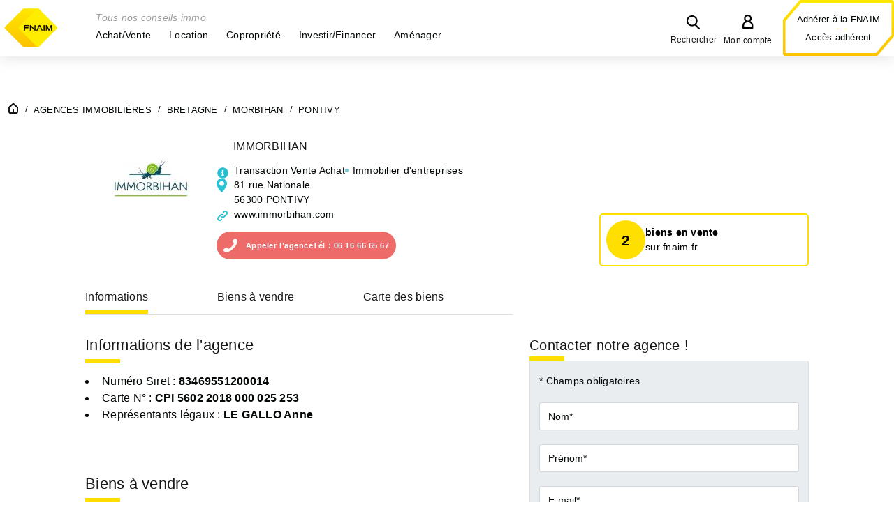

--- FILE ---
content_type: application/javascript
request_url: https://www.fnaim.fr/include/js/jquery/annonce/jquery.map.min.js
body_size: 1831
content:
(o=>{function a(t,i){return this.$inst=o(t),this.$container=o("#"+i.idContainer),0===this.$container.length&&(this.$container=o('<div class="jqueryMapContainer">'),this.$inst.prepend(this.$container)),this.o=i,this.items=[],this.children=[],this.clusterer=null,this}o.extend(!0,a.prototype,{init:function(t){this.debug("init","-----------------------"),this.debug("init","beforeInitialize"),o(this).trigger("beforeInitialize"),this.initMap(t);t=t?"initializedItems":"initializedMap";return o(this).on(t,function(){this.debug("init","initialized"),o(this).trigger("initialized")}.bind(this)),this},initMap:function(t){return this.debug("initMap","-----------------------"),this.debug("initMap","beforeInitializeMap"),o(this).trigger("beforeInitializeMap"),this.map=L.map(this.$container.attr("id"),this.getOptionsMap()),L.tileLayer("https://tile.jawg.io/jawg-sunny/{z}/{x}/{y}.png?access-token="+this.o.accessToken,{attribution:'<a rel="nofollow" href="https://www.jawg.io" target="_blank">&copy; Jawg</a> - <a rel="nofollow" href="https://www.openstreetmap.org" target="_blank">&copy; OpenStreetMap</a>'}).addTo(this.map),this.setEventIdle(),t&&this.initItems(),this.debug("initMap","initializedMap"),o(this).trigger("initializedMap"),o(".leaflet-control-attribution a:first").attr("rel","nofollow"),this},initItems:function(){var n,i,s;this.debug("initItems","-----------------------"),this.debug("initItems","beforeInitializeItems"),o(this).trigger("beforeInitializeItems"),null!==this.o.itemsJson&&(n=[],i=0,s=[],this.o.itemsJson.forEach(function(t){var e=void 0===t.setOnMap||Boolean(t.setOnMap);n[i]=o.Deferred(),this.load(t.file,t.params).done(function(t,i){i.forEach(function(t){this.addItems(t.id,t.values,e),e&&s.push(t.id)}.bind(this)),n[t].resolve()}.bind(this,i++))}.bind(this)),o.when.apply(o,n).then(function(){var t;this.o.itemsBoundsInit&&0<s.length&&(t=this.o.modeNoBounds,this.o.modeNoBounds=!0,this.setBounds(this.getItems(s)),this.o.modeNoBounds=t),this.debug("initItems","initializedItems"),o(this).trigger("initializedItems")}.bind(this)))},addItemsJson:function(t){var i,e;return 0!==t.params.keys.length&&(void 0===t.params.fromAgence&&(i=[],t.params.keys.forEach(function(t){-1===this.getIndexItems(t)&&i.push(t)}.bind(this)),t.params.keys=i),0!==t.params.keys.length)&&(e=void 0===t.setOnMap||Boolean(t.setOnMap),this.load(t.file,t.params).done(function(t){t.forEach(function(t){this.addItems(t.id,t.values,e)}.bind(this))}.bind(this)))},getMap:function(){return this.map},getItem:function(t,i){var t=this.getIndexItems(t);return-1!==t?(t=this.items[t].datas,o.grep(t,function(t){return t.id==i})[0]):null},getItems:function(t){var i=[];return void 0===t||0===t.length?this.items.forEach(function(t){i=i.concat(t.datas)}):t.forEach(function(t){t=this.getIndexItems(t);-1!==t&&(i=i.concat(this.items[t].datas))}.bind(this)),i},getIds:function(){var i=[];return this.items.forEach(function(t){i.push(t.id)}),i},getIndexItems:function(e){var n=-1;return this.items.forEach(function(t,i){t.id==e&&(n=i)}),n},getData:function(){var i=[];return 0<this.children.length&&this.children.forEach(function(t){i=i.concat(t.getData())}),i=i.concat([{name:"lat",value:this.map.getCenter().lat},{name:"lng",value:this.map.getCenter().lng},{name:"zoom",value:this.map.getZoom()}])},load:function(t,i){return o.post(t,null==i?{}:i,"json")},getOptionsMap:function(){return o.extend({zoom:this.o.zoom,scrollWheelZoom:!1,center:[this.o.lat,this.o.lng]},this.o.optsMap,!0)},addItems:function(i,e,n){var s=this.getIndexItems(i);-1===s&&(s=this.items.push({id:i,datas:[]})-1);try{e.forEach(function(t){this.addItem(s,t,n)}.bind(this))}catch(t){console.log(i,s,typeof e,t)}},addItem:function(t,i,e){i.params.iconParam&&(i.icon=L.icon(i.params.iconParam));var n=L.marker(L.latLng(i.lat,i.lng),i);i.content&&n.bindPopup(i.content),o.extend(n,i.params),e&&n.addTo(this.map),this.items[t].datas.push(n)},setBounds:function(t){var i;return this.debug("setBounds","-----------------------"),this.debug("setBounds","beforeSetBounds"),o(this).trigger("beforeSetBounds"),!!(!this.o.modeNoBounds&&t&&0<t.length)&&(i=L.latLngBounds(),t.forEach(function(t){this.map.hasLayer(t)&&i.extend(t.getLatLng())}.bind(this)),i.isValid()&&this.map.fitBounds(i),this.debug("setBounds","setBounds"),o(this).trigger("setBounds"),!0)},setEventIdle:function(){this.map.on("moveend",function(){this.debug("moveend","moveend"),this.setHistory()}.bind(this))},setBounce:function(t,i){t=this.getItem(t,i);null!=t&&t.bounce({duration:500,height:50})},setHistory:function(){var t;this.o.setHistory&&((t=document.createElement("a")).href=document.URL,this.history!=t.href)&&(this.history=t.href,window.history.pushState({},"",t.pathname+"?"+o.param(this.getData())))},raz:function(){this.items=[],this.o.itemsJson=[]},debug:function(t,i){this.o.debug&&console.log("-- JqueryMap - "+t+" : "+i)}}),o.fn.jqueryMap=function(e){var n={accessToken:null,idContainer:null,itemsJson:null,itemsBoundsInit:!1,optsMap:null,lat:0,lng:0,zoom:10,setHistory:!0,modeNoBounds:!1,address:"",debug:!1},s=[];return this.length&&this.each(function(){var t,i;s.push((t=this,i=o.extend({},n,e),t.jqueryMap||(t.jqueryMap=new a(t,i))))}),1===this.length&&s[0]?s[0]:s}})(jQuery);

--- FILE ---
content_type: application/javascript
request_url: https://www.fnaim.fr/include/js/CMS/customMultiSelect.min.js
body_size: 1454
content:
(u=>{u.fn.extend({customMultiSelect:function(t){var l,a,c;if(u(".no-touch").length)return l=(t=u.extend({customClass:"customMultiSelect",mapClass:!0,mapStyle:!0},t)).customClass,a=function(t,e){var s=t.find(":selected").not(":disabled"),i=e.children(":first"),o="";s.length?s.each(function(t,e){o+=(""!==o?", ":"")+u(e).html().trim()}):o=t.prop("_defaultOpt").eq(0).html(),i.html(o),s.length?e.removeClass(c("Empty")):e.addClass(c("Empty")),s.attr("disabled")?e.addClass(c("DisabledOption")):e.removeClass(c("DisabledOption"))},c=function(t){return l+t},this.each(function(){var s=u(this),i=u("<span>").addClass(c("Inner")),o=u("<span>"),n=u("<div>"),e=s.find('option[value=""]');e.length&&(s.prop("_defaultOpt",e),e.attr("disabled",!0),s.on("change",function(t){s.find(":selected").length?e.attr("selected",!1):e.attr("selected",!0)}).trigger("change")),s.after(o.append(i)),o.addClass(l).append(n),s.find("option").each(function(){var t=u(this),e=u("<div>");""!==t.val()&&(e.addClass(c("ListOption")).attr("data-value",t.attr("value")).append(u("<div>").addClass(c("ListOptionInner")).html(t.html()||"&nbsp;")),t.prop("selected")&&e.addClass(c("ListOptionSelected")),e.css({height:s.outerHeight()}).on("mouseup.customMultiSelectListOption",function(t){t.stopPropagation(),u(t.currentTarget).hasClass(c("ListOptionSelected"))?(s.find("option[value="+u(t.currentTarget).data().value+"]").prop("selected",!1),u(t.currentTarget).removeClass(c("ListOptionSelected"))):(s.find("option[value="+u(t.currentTarget).data().value+"]").prop("selected","selected"),u(t.currentTarget).addClass(c("ListOptionSelected"))),a(s,o)}),n.addClass(c("List")).css({width:s.outerWidth(),position:"absolute",top:s.outerHeight()}).hide().append(e))}),t.mapClass&&o.addClass(s.attr("class")),t.mapStyle&&o.attr("style",s.attr("style")),s.addClass("hasCustomMultiSelect").on("resize.customMultiSelect",function(){a(s,o)}).on("render.customMultiSelect",function(){a(s,o),s.css("width","");var t=parseInt(s.outerWidth(),10)-(parseInt(o.outerWidth(),10)-parseInt(o.width(),10)),e=o.outerHeight();o.css({display:"inline-block",position:"relative","z-index":2,overflow:"visible"}),i.css({width:t,display:"inline-block"}),s.css({"-webkit-appearance":"menulist-button",width:o.outerWidth(),position:"absolute",opacity:0,height:e,fontSize:o.css("font-size")}),n.css({width:o.outerWidth(),fontSize:o.css("font-size")}),o.addClass(c("Disabled")).off("change.customMultiSelect").off("keyup.customMultiSelect").off("mousedown.customMultiSelect").off("mouseup.customMultiSelect").off("focus.customMultiSelect").off("blur.customMultiSelect").off("mouseenter.customMultiSelect").off("mouseleave.customMultiSelect"),s.attr("disabled")||o.removeClass(c("Disabled")).on("change.customMultiSelect",function(){o.addClass(c("Changed")),a(s,o)}).on("keyup.customMultiSelect",function(t){t.stopPropagation(),o.hasClass(c("Open"))?13!=t.which&&27!=t.which||a(s,o):(s.trigger("blur.customMultiSelect"),s.trigger("focus.customMultiSelect"))}).on("mousedown.customMultiSelect",function(){o.removeClass(c("Changed"))}).on("mouseup.customMultiSelect",function(t){o.hasClass(c("Open"))?(t.stopPropagation(),u(t.target).hasClass(c(""))||u(t.target).hasClass(c("Inner"))?o.trigger("blur.customMultiSelect"):a(s,o)):(u("."+c("Open")).trigger("blur"),o.addClass(c("Open")).css("z-index",3),n.show(),t.stopPropagation(),a(s,o),u(document).one("mouseup.customMultiSelect",function(t){t.target!=o.get(0)&&u.inArray(t.target,o.find("*").get())<0?o.trigger("blur.customMultiSelect"):a(s,o)}),u(document).on("keyup.customMultiSelect",function(t){var e,s;!o.hasClass(c("Open"))||13!=t.which&&38!=t.which&&40!=t.which&&27!=t.which||(t.stopPropagation(),e=o.find("."+c("ListOptionFocus")),13==t.which?e.trigger("mouseup.customMultiSelectListOption"):38==t.which?(s=u(e.length?e.prev().length?e.prev():o.find("."+c("ListOption")).get(0):o.find("."+c("ListOption")).last()),e.removeClass(c("ListOptionFocus")),s.addClass(c("ListOptionFocus"))):40==t.which?(s=u(e.length?e.next().length?e.next():o.find("."+c("ListOption")).get(0):o.find("."+c("ListOption")).first()),e.removeClass(c("ListOptionFocus")),s.addClass(c("ListOptionFocus"))):27==t.which&&o.trigger("blur.customMultiSelect"))}).on("keydown.customMultiSelect",function(t){13!=t.which&&38!=t.which&&40!=t.which&&27!=t.which||t.stopPropagation()}))}).on("focus.customMultiSelect",function(){o.removeClass(c("Changed")).addClass(c("Focus"))}).on("blur.customMultiSelect",function(t){"customMultiSelect"==t.namespace&&(n.hide(),o.removeClass(c("Focus")+" "+c("Open")).css("z-index",2),u(document).off("keyup.customMultiSelect").off("keydown.customMultiSelect"))}).on("mouseenter.customMultiSelect",function(){o.addClass(c("Hover"))}).on("mouseleave.customMultiSelect",function(){o.removeClass(c("Hover"))})}).trigger("render.customMultiSelect")});u(this).each(function(){var e=u(this),s=e.find('option[value=""]');s.length&&(e.prop("_defaultOpt",s),s.attr("disabled",!0),e.on("change",function(t){e.find(":selected").length?s.attr("selected",!1):s.attr("selected",!0)}).trigger("change"))})}})})(jQuery);

--- FILE ---
content_type: application/javascript
request_url: https://www.fnaim.fr/include/js/opinionSystemWidget.min.js
body_size: 905
content:
var osLoader=osLoader||new function(){document.getElementsByTagName("script");var a=[],s=[],t=[],i=[],o=!1;this.osJQuery=null,this.domainRoot="widget.opinionsystem.fr",this.onReady=function(e){o?e():a.push(e)},this.ready=function(){for(o=!0;0<a.length;)a.shift()()},this.loadScript=function(e,t,o){void 0===t&&osLoader.osJQuery.holdReady(!0),t=void 0!==t?t:function(){osLoader.osJQuery.holdReady(!1)},(o=void 0!==o&&o)&&a.push(t),o||-1==s.indexOf(e)?(s.push(e),(o=document.createElement("script")).setAttribute("type","text/javascript"),o.setAttribute("src","//"+this.domainRoot+e),o.readyState?o.onreadystatechange=function(){"complete"!=this.readyState&&"loaded"!=this.readyState||t()}:o.onload=t,(document.getElementsByTagName("head")[0]||document.documentElement).appendChild(o)):t()},this.loadCSS=function(e){-1==t.indexOf(e)&&(osLoader.osJQuery.holdReady(!0),t.push(e),this.osJQuery("<link>",{rel:"stylesheet",type:"text/css",href:"//"+this.domainRoot+e}).appendTo("head"),osLoader.osJQuery.holdReady(!1))},this.loadTemplate=function(e,o){-1==i.indexOf(o)&&(osLoader.osJQuery.holdReady(!0),i.push(o),this.osJQuery.ajax({url:"//"+this.domainRoot+e,type:"GET",success:function(e){var t=document.createElement("script");t.setAttribute("type","text/x-handlebars-template"),t.setAttribute("id",o),t.appendChild(document.createTextNode(e)),(document.getElementsByTagName("head")[0]||document.documentElement).appendChild(t),osLoader.osJQuery.holdReady(!1)}}))},this.loadScript("/javascript/variable.js",function(){this.loadScript("/library/jquery/"+version_jquery+"/jquery.min.js",function(){this.osJQuery=jQuery.noConflict(!0),this.ready()}.bind(this))}.bind(this))};osLoader.onReady(function(){osLoader.loadScript("/library/handlebars/"+version_handlebars+"/handlebars.js"),osLoader.loadScript("/library/bootstrap/"+version_bootstrap+"/js/bootstrap.os.js"),osLoader.loadScript("/javascript/social_share.js"),osLoader.loadTemplate("/company_rating/template/company_rating.php","template_company_rating"),osLoader.loadTemplate("/company_rating_detail/template/company_rating_detail.php","template_company_rating_detail"),osLoader.loadTemplate("/company_rating_detail/template/company_rating_detail_pagination.php","template_company_rating_detail_pagination"),osLoader.loadTemplate("/company_rating_detail/template/company_rating_detail_survey.php","template_company_rating_detail_survey"),osLoader.loadCSS("/library/font-awesome/"+version_font_awesome+"/css/font-awesome.min.css"),osLoader.loadCSS("/css/font.css"),osLoader.loadCSS("/company_rating/css/style.css"),osLoader.loadCSS("/library/bootstrap/"+version_bootstrap+"/css/bootstrap.os.css"),osLoader.loadCSS("/library/elusive-iconfont/"+version_elusive_iconfont+"/css/elusive-webfont.css"),osLoader.loadCSS("/company_rating_detail/css/os-widget.css")});

--- FILE ---
content_type: application/javascript
request_url: https://www.fnaim.fr/include/js/jquery/annonce/jquery.map.filters.min.js
body_size: 1594
content:
(r=>{function o(t,i){return this.$inst=r(t),this.o=i,this.filters=[],this.submittedData=[],this.modeMute=!1,this.selectorsForm=[],this.o.pluginMap.children.push(this),this.children=[],this}r.extend(!0,o.prototype,{init:function(t){return this.debug("init","-----------------------"),this.debug("init","beforeInitialize"),r(this).trigger("beforeInitialize"),this.setEventForm(),this.addForms(this.o.selectorForms),t?r(this.o.pluginMap).on("initializedItems",function(){this.initFilter(),r(this).on("initFiltered",function(){this.debug("init","initialized"),r(this).trigger("initialized")}.bind(this))}.bind(this)):(this.debug("init","initialized"),r(this).trigger("initialized")),this},initFilter:function(){if(this.debug("initFilter","-----------------------"),this.debug("initFilter","beforeInitFilter"),r(this).trigger("beforeInitFilter"),null===this.o.filtersJson)return!1;var n=[],i=0,s=this.getData();this.o.filtersJson.forEach(function(e){n[i]=r.Deferred();var t=r.extend(s,e.params,!0);this.load(e.file,t).done(function(t,i){e.params.keys.forEach(function(t){this.addFilter(t,[]),this.filter(t)}.bind(this)),i&&0<i.length&&(this.addFilters(i),this.filterDatas(i)),n[t].resolve()}.bind(this,i++))}.bind(this)),r.when.apply(r,n).then(function(){this.o.pluginMap.o.itemsBoundsInit&&this.o.pluginMap.setBounds(this.o.pluginMap.getItems()),this.debug("initFilter","initFiltered"),r(this).trigger("initFiltered")}.bind(this)),this.submittedData=s},addFiltersJson:function(t){if(0===t.params.keys.length)return!1;if(0===t.params.keys.length)return!1;this.o.filtersJson.push(t);var i=this.getData();return t.params.keys.forEach(function(t){i.push({name:"keys[]",value:t})}),this.load(t.file,i).done(function(t){t&&0<t.length&&(this.addFilters(t),this.filterDatas(t))}.bind(this))},initSelectorForm:function(t){""!==t&&t.split(",").forEach(function(t){this.selectorsForm.push(t.trim())}.bind(this))},setModeMute:function(t){this.modeMute=t},addForms:function(t){this.initSelectorForm(t),r(t).on("submit",function(){return this.onFormSubmit()}.bind(this))},getMap:function(){return this.o.pluginMap.getMap()},getItem:function(t){return this.o.pluginMap.getItem(t)},getItems:function(t){return this.o.pluginMap.getItems(t)},getData:function(){var i=[];return 0<this.children.length&&this.children.forEach(function(t){i=i.concat(t.getData())}),i=i.concat(this.$inst.serializeArray()),0<this.selectorsForm.length&&this.selectorsForm.forEach(function(t){i=i.concat(r(t).serializeArray())}),i},load:function(t,i){return r.post(t,null==i?{}:i)},getIndexFilter:function(e){var n=-1;return this.filters.forEach(function(t,i){t.id==e&&(n=i)}),n},addFilters:function(t){t.forEach(function(t){this.addFilter(t.id,t.values)}.bind(this))},addFilter:function(t,i){var e=this.getIndexFilter(t);-1===e&&(e=this.filters.push({id:t,datas:[],hidden:!1})-1),this.filters[e].datas=i},filterDatas:function(t){t.forEach(function(t){this.filter(t.id)}.bind(this))},filter:function(t){this.debug("filter","-----------------------"),this.debug("filter","beforeFilter"),r(this).trigger("beforeFilter");var i=[],e=this.o.pluginMap.getIndexItems(t),n=this.getIndexFilter(t);return-1!==e&&-1!==n&&(0===this.filters[n].datas.length?this.hide(t):this.o.pluginMap.items[e].datas.forEach(function(t){-1!==r.inArray(t.id,this.filters[n].datas)?(t.addTo(this.getMap()),i.push(t)):t.removeFrom(this.getMap())}.bind(this))),this.debug("filter","filtered"),r(this).trigger("filtered",[i]),i},hide:function(t){t=this.o.pluginMap.getIndexItems(t);-1!==t&&this.o.pluginMap.items[t].datas.forEach(function(t){t.removeFrom(this.getMap())}.bind(this))},show:function(t){this.filter(t)},setEventForm:function(){this.$inst.is("form")&&this.$inst.on("submit",function(){return this.onFormSubmit()}.bind(this))},triggerSubmit:function(){this.$inst.is("form")&&JSON.stringify(this.submittedData)!==JSON.stringify(this.getData())&&this.$inst.submit()},onFormSubmit:function(){var t,i,n,s;return this.debug("onFormSubmit","-----------------------"),this.debug("onFormSubmit","beforeSubmitForm"),"undefined"!=typeof annonceList&&"mobile"===annonceList.screen||"undefined"!=typeof agenceList&&"mobile"===agenceList.screen?1==(t=r("#rechercheAnnonceConteneur h2, #rechercheAgenceConteneur h2")).data("state")&&t.click():("undefined"!=typeof annonceList&&"laptop"===annonceList.screen||"undefined"!=typeof agenceList&&"laptop"===agenceList.screen)&&(t=document.querySelector(".js-bouton-disclosure.selected"))&&t.click(),this.modeMute||(i=this.getData(),r(this).trigger("beforeSubmitForm",[i]),null!==this.o.filtersJson&&(n=[],s=0,this.o.filtersJson.forEach(function(e){n[s]=r.Deferred();var i=this.getData();e.params.keys.forEach(function(t){i.push({name:"keys[]",value:t})}),this.load(e.file,i).done(function(t,i){e.params.keys.forEach(function(t){this.addFilter(t,[]),this.filter(t)}.bind(this)),i&&0<i.length&&(this.addFilters(i),this.filterDatas(i)),n[t].resolve()}.bind(this,s++))}.bind(this)),r.when.apply(r,n).then(function(){this.o.pluginMap.setBounds(this.o.pluginMap.getItems())||this.o.pluginMap.setHistory(),this.debug("onFormSubmit","submitedForm"),r(this).trigger("submitedForm",[i])}.bind(this)),this.submittedData=i)),!1},raz:function(){this.filters=[],this.o.filtersJson=[]},debug:function(t,i){this.o.debug&&console.log("---- JqueryMapFilters - "+t+" : "+i)}}),r.fn.jqueryMapFilters=function(e){var n={pluginMap:null,filtersJson:null,selectorForms:"",debug:!1},s=[];return this.length&&this.each(function(){var t,i;s.push((t=this,i=r.extend({},n,e),t.JqueryMapFilters||(t.JqueryMapFilters=new o(t,i))))}),1===this.length&&s[0]?s[0]:s}})(jQuery);

--- FILE ---
content_type: application/javascript
request_url: https://www.fnaim.fr/include/js/jquery/annonce/jquery.map.layer.min.js
body_size: 822
content:
(a=>{function r(t,i){return this.$inst=a(t),this.o=i,this.layers=[],this.styles=[],this}a.extend(!0,r.prototype,{init:function(t){return t&&this.initLayers(),this},initLayers:function(){var e,i;a(this).trigger("beforeInitializeLayers"),null!==this.o.layersJson&&(e=[],i=0,this.o.layersJson.forEach(function(t){var n=void 0===t.setOnMap||Boolean(t.setOnMap);e[i]=a.Deferred(),this.load(t.file,t.params).done(function(t,i){i.forEach(function(t){this.addLayer(t.id,t.geojson,n)}.bind(this)),e[t].resolve()}.bind(this,i++))}.bind(this)),a.when.apply(a,e).then(function(){a(this).trigger("initializedLayers")}.bind(this)))},load:function(t,i){return a.post(t,null==i?{}:i)},getMap:function(){return this.o.pluginMap.getMap()},addLayer:function(t,i,n){var e=this.getIndexLayer(t);-1===e&&(e=this.layers.push({id:t,datas:null})-1),this.layers[e].datas=L.geoJSON(i,this.getStyle(t)),n&&this.layers[e].datas.addTo(this.o.pluginMap.getMap())},getIndexLayer:function(n){var e=-1;return this.layers.forEach(function(t,i){t.id==n&&(e=i)}),e},getLayer:function(t){t=this.getIndexLayer(t);return-1!==t?this.layers[t].datas:null},addLayersJson:function(t){var i,n;return 0!==t.params.keys.length&&(i=[],t.params.keys.forEach(function(t){-1===this.getIndexLayer(t)&&i.push(t)}.bind(this)),t.params.keys=i,0!==t.params.keys.length)&&(n=void 0===t.setOnMap||Boolean(t.setOnMap),this.load(t.file,t.params).done(function(t){t.forEach(function(t){this.addLayer(t.id,t.geojson,n)}.bind(this))}.bind(this)))},getStyle:function(t){return void 0===this.styles[t]?{fillColor:"#fff",fillOpacity:.3,color:"#000",weight:1,opacity:.6}:this.styles[t]},hide:function(t){t&&t.removeFrom(this.o.pluginMap.getMap())},show:function(t){t&&t.addTo(this.o.pluginMap.getMap())},showLayers:function(i){this.layers.forEach(function(t){-1<a.inArray(t.id,i)?this.show(t.datas):this.hide(t.datas)}.bind(this))}}),a.fn.jqueryMapLayer=function(n){var e={pluginMap:null,layersJson:[]},s=[];return this.length&&this.each(function(){var t,i;s.push((t=this,i=a.extend({},e,n),t.jqueryMapLayer||(t.jqueryMap=new r(t,i))))}),1===this.length&&s[0]?s[0]:s}})(jQuery);

--- FILE ---
content_type: application/javascript
request_url: https://www.fnaim.fr/include/js/agence.min.js
body_size: 2931
content:
var agence={id:null,aCode:[],aIdAnnonce:[],modeMap:!1,modeList:!1,modeInitCard:!1,titleList:"",historyList:"",history:"",mode:"commune",screen:"laptop",summarySections:null,init:function(){$(window).width()<768&&(this.screen="mobile"),this.map.init(),this.layers.init(),this.initMediaQueries(),this.summary(),this.titleFiche()},setOptions:function(e){$.extend(!0,this,e)},initMediaQueries:function(){"mobile"===agence.screen&&(agence.modeList=!0)},summary:function(){function o(e){document.querySelectorAll(".sommaire .is-active").forEach(e=>{e.classList.remove("is-active");e=e.querySelector("a");e&&e.setAttribute("title","")});e=document.querySelector('[href="#'+e+'"]');e&&(e.parentNode.classList.add("is-active"),e.setAttribute("title",e.innerText+" - rubrique active"))}if(document.querySelector(".sommaire")){var e=document.querySelector("#bandeauHaut").offsetHeight;document.querySelector(".sommaire").style.top=e,agence.summarySections=Array.from(document.querySelectorAll(".sommaire_item"));let n=null,t=(0<agence.summarySections.length&&(o(agence.summarySections[0].id),n=agence.summarySections[0].id),new IntersectionObserver(e=>{var e=e.filter(e=>e.isIntersecting).sort((e,n)=>e.boundingClientRect.top-n.boundingClientRect.top);0<e.length&&(e=e[0].target.id)!==n&&(o(e),n=e)},{rootMargin:"-10% 0px -25% 0px"})),i=(agence.summarySections.forEach(e=>t.observe(e)),!1);window.addEventListener("scroll",()=>{i||(window.requestAnimationFrame(()=>{var e=window.innerHeight+window.scrollY;if(document.documentElement.scrollHeight-5<=e)(e=agence.summarySections[agence.summarySections.length-1])&&e.id!==n&&(o(e.id),n=e.id);else{let t=null,i=window.innerHeight;agence.summarySections.forEach(e=>{var n=e.getBoundingClientRect();0<=n.top&&n.top<i&&(i=n.top,t=e)}),t&&t.id!==n&&(o(t.id),n=t.id)}i=!1}),i=!0)})}},titleFiche:function(){let t=document.querySelector(".agence_fiche .titreFiche"),i=document.querySelector(".agence_fiche .image_agence");function e(){var e,n;t&&i&&("mobile"!==agence.screen?(n=t.offsetHeight,e=window.getComputedStyle(t),n=n+(parseFloat(e.marginBottom)||0),i.style.marginTop=`-${n}px`):i.style.marginTop="")}e(),window.addEventListener("resize",()=>{agence.screen=window.innerWidth<768?"mobile":"laptop",e()})},setTitle:function(e){document.title=e},map:{file:SERVER_ROOT+"include/ajax/agence/ajax.agenceItemsJson.php",fileAnnonce:SERVER_ROOT+"include/ajax/annonce/ajax.annonceItemsJson.php",plugin:null,accessToken:null,lat:null,lng:null,zoom:null,currentIds:[],agenceMini:null,optsMap:{},savePosition:null,init:function(){this.currentIds=agence.aCode;var e=[{file:this.file,params:{keys:agence.aCode,id:agence.id},setOnMap:!1}];$("#agenceMap").length?(this.plugin=$("#agenceMap").jqueryMap({accessToken:this.accessToken,idContainer:"agenceMapContainer",itemsJson:e,itemsBoundsInit:!1,optsMap:this.optsMap,lat:this.lat,lng:this.lng,zoom:this.zoom,setHistory:!1,modeNoBounds:!0,isClustered:!1}).init(!0,!1),this.onInitializeItems()):agence.card.afterShow()},initItems:function(e){e.forEach(function(e){e.on("click",function(){return agence.card.showCircle(this),"agence"===e.type?agence.card.showPopup(this):agence.card.showPopupAnnonce(this),!1}),e.on("popupclose",function(){agence.card.showed&&(null===agence.card.selected.obj||agence.card.selected.obj.id===e.id)||agence.card.hideCircle(this)})})},onInitializeItems:function(){$(this.plugin).on("initializedItems",function(){var n=[];for(let e=1;e<3;e++)n[e]=$.Deferred(),!1!==this.setItemsAnnonceJson(agence.aCode,e)?this.setItemsAnnonceJson(agence.aCode,e).complete(function(){n[e].resolve()}.bind(this)):n[e].resolve();$.when.apply($,n).then(function(){this.setItemsIcon(agence.aCode,!0),this.initItems(this.plugin.getItems()),null!==agence.card.selected.idCode&&null!==agence.card.selected.id&&agence.card.showInitItem()}.bind(this))}.bind(this))},setItemsIcon:function(e,n){this.plugin.getItems(e).forEach(function(e){this.setItemIcon(e,n)}.bind(this))},setItemIcon:function(e,n){var t=agence.card.iconDefault;"commune"===agence.mode&&n&&e.isExclu&&e.iconParam.iconUrl&&(t=e.iconParam),e.setIcon(L.icon(t))},setItemsAnnonceJson:function(e,n){e={file:this.fileAnnonce,params:{keys:e,idTransaction:n,aIdAnnonce:agence.aIdAnnonce,fromAgence:!0}};return this.plugin.addItemsJson(e)}},layers:{plugin:null,file:SERVER_ROOT+"include/ajax/annonce/ajax.annonceLayersJson.php",init:function(){var e=[{file:this.file,params:{keys:agence.aCode},setOnMap:!0}];this.plugin=$("#agenceLayers").jqueryMapLayer({pluginMap:agence.map.plugin,layersJson:e}).init(!0),$(this.plugin).on("initializedLayers",function(){null!==agence.card.selected.idCode&&null!==agence.card.selected.id||this.fitBounds()}.bind(this))},fitBounds:function(){var n=L.latLngBounds();this.plugin.layers.forEach(function(e){this.plugin.getMap().hasLayer(e.datas)&&n.extend(e.datas.getBounds())}.bind(this)),n.isValid()&&this.plugin.getMap().fitBounds(n,{duration:.75})}},card:{showed:!1,selected:{obj:null,id:null,idCode:null,anchor:null},saves:{zoom:null,position:null},iconDefault:{iconUrl:SERVER_ROOT+"images/markers/marker-rond.png",iconSize:[10,10]},initNoFollowLinks:function(){$(".agence_fiche div.paragraphe.txt.liens a").each(function(){$(this).attr("rel","nofollow")})},initContactBlockSticky:function(){$(window).width()<768&&this.contactBlockSticky()},contactBlockSticky:function(){$(".buttonRight").addClass("sticky"),$("body").css("padding-bottom",$(".buttonRight").height()+"px")},contactBlockRealUnsticky:function(){$(".buttonRight").removeClass("sticky"),$("body").css("padding-bottom",0)},contactBlockUnsticky:function(){$(".buttonRight").hide(),$(".buttonRight").removeClass("sticky"),$("body").css("padding-bottom",0)},setItemSelected:function(e){var n;return this.razSelectedItem(),null!==e&&(this.saves.zoom=agence.map.plugin.getMap().getZoom(),this.saves.position=agence.map.plugin.getMap().getCenter(),void 0!==e.data?(n=e.data(),this.selected.id=e.data("id"),"dep"===agence.mode?this.selected.idCode=n.iddpt:this.selected.idCode=n.code,this.selected.type=n.type,e.data("anchor")&&(this.selected.anchor=n.anchor),(n=agence.map.plugin.getItem(this.selected.idCode,this.selected.id))&&(this.selected.obj=n)):(this.selected.id=e.id,this.selected.idCode=e.code,this.selected.obj=e)),this},razSelectedItem:function(){null!==this.selected.obj&&this.setItemIcon(this.selected.obj,!1),this.selected={obj:null,id:null,idCode:null,anchor:null}},razSaves:function(){this.saves={zoom:null,position:null}},showInitItem:function(){var e;null!==this.selected.idCode&&null!==this.selected.id&&((e=agence.map.plugin.getItem(this.selected.idCode,this.selected.id))?(this.selected.obj=e,this.show(e,!1)):this.show(this.selected,!1))},beforeShow:function(){agence.map.plugin.o.setHistory=!1,this.showed=!0},show:function(e,n){this.setItemIcon(e,!0),null!=e&&"function"==typeof e.getLatLng?(e.addTo(agence.map.plugin.getMap()),this.zoomOn(e),this.showCircle(e)):($("#agenceMapContainer").addClass("noGeoloc"),agence.map.plugin.getIds().forEach(function(e){agence.filters.plugin.hide(e)})),agence.card.showPopup(e),this.beforeShow(),this.afterShow()},afterShow:function(e){$("#callAgency").jqueryShowHide().init(),$("#CTN_DEMANDE").customSelect(),$("#agenceMapContainer").addClass("displayCard"),this.initContactBlockSticky(),this.initNoFollowLinks(),$("#btnContactAgence").on("click",function(){return agence.scrollInCardsTo("#AGE_CONTACT"),!1}),null!=e&&(gaCMS.init(!0,$("#agenceFiche")),matomoCMS.initTrackEvent(!0,$("#agenceFiche")))},zoomOn:function(e){null!=e&&"function"==typeof e.getLatLng&&agence.map.plugin.getMap().flyTo(e.getLatLng(),14)},zoomOut:function(){null!==this.saves.zoom&&null!==this.saves.position&&agence.map.plugin.getMap().flyTo(this.saves.position,this.saves.zoom)},showCircle:function(e){return null!=e&&(void 0!==e.radius&&0<e.radius&&void 0===e.circle&&(e.circle=L.circle(e.getLatLng(),{radius:e.radius,color:"#FFDF00",stroke:!1})),void 0!==e.circle)&&e.circle.addTo(agence.map.plugin.getMap()),this},hideCircle:function(e){null!=e&&void 0!==e.circle&&e.circle.removeFrom(agence.map.plugin.getMap())},showPopup:function(n){null!=n&&"function"==typeof n.bindPopup&&$.post(SERVER_ROOT+"include/ajax/agence/ajax.agenceMini.php",{id:n.id},function(e){e=$(e).find("h3 a").on("click",function(){return agence.card.setItemSelected(this),agence.card.show(this,!0),!1}.bind(n)).closest(".item")[0],n.bindPopup(e).openPopup()})},showPopupAnnonce:function(n){null!=n&&"function"==typeof n.bindPopup&&$.post(SERVER_ROOT+"include/ajax/agence/ajax.annonceMini.php",{id:n.id},function(e){n.bindPopup(e).openPopup()})},setItemIcon:function(e,n){var t;null!=e&&"function"==typeof e.setIcon&&(t=this.iconDefault,n?t={iconUrl:SERVER_ROOT+"images/markers/agence.png",iconSize:[24,28]}:e.isExclu&&e.iconParam.iconUrl&&(t=e.iconParam),e.setIcon(L.icon(t)))}}};

--- FILE ---
content_type: application/javascript
request_url: https://www.fnaim.fr/include/js/jquery/jquery.ajaxifier.min.js
body_size: 944
content:
(s=>{function i(t,e){return this.inst=s(t),this.o=e,this.o.selector=this.inst.data("selector")?this.inst.data("selector"):this.o.selector,this.target=null===this.o.selector?this.inst.next():s(this.o.selector),this.o.selectorAjaxifier=this.inst.data("selectorAjaxifier")?this.inst.data("selectorAjaxifier"):this.o.selectorAjaxifier,this.o.selectorAnchor=this.inst.data("selectorAnchor")?this.inst.data("selectorAnchor"):this.o.selectorAnchor,this.o.event=this.inst.data("event")?this.inst.data("event"):this.o.event,null===this.o.event&&("SELECT"===this.inst.prop("nodeName")?this.o.event="change":this.inst.is("form")&&(this.o.event="submit")),this.o.event=null===this.o.event?"click":this.o.event,s(this.inst).on(this.o.event,function(t){return t.preventDefault(),this.ajaxify(),!1}.bind(this)),this}s.extend(i.prototype,{getData:function(){var t,o={};return this.inst.is("form")?o=this.inst.serialize():this.inst.is("a")||this.inst.is("select")&&""!=this.inst.find(":selected").data("href")&&void 0!==this.inst.find(":selected").data("href")?(this.inst.is("select")?((t=document.createElement("a")).href=this.inst.find(":selected").data("href"),t=t.search.substring(1)):(t=this.inst[0].search.substring(1),s.each(this.inst.data(),function(t,e){o[t]=e})),""!=t&&s.each(t.replace(/\+/g," ").split("&"),function(t,e){var i,s,e=e.split("="),n=decodeURIComponent(e[0]),e=decodeURIComponent(e[1]);-1!==n.indexOf("[")?(i=n.split("["),o[i[0]]?"]"==i[1]?o[i[0]].push(e):1<i[1].length&&(o[i[0]][i[1].replace("]","")]=e):"]"==i[1]?o[i[0]]=[e]:1<i[1].length&&((s=[])[i[1].replace("]","")]=e,o[i[0]]=s)):o[n]=e})):this.inst.is("select")&&(t=this.inst.closest("form"))&&(o=t.serializeArray()),o},ajaxify:function(){this.o.onAjaxify.call(this),s.ajax({url:this.o.ajax,data:this.getData(),type:this.o.method}).done(function(t){this.target.empty().append(t),this.o.selectorAjaxifier&&((t=this.o).event=null,s(this.o.selectorAjaxifier,this.target).jqueryAjaxifier(t)),this.o.selectorAnchor&&s("html, body").animate({scrollTop:s(this.o.selectorAnchor).offset().top},"slow"),this.o.onAjaxified.call(this)}.bind(this))}}),s.instancifyJqueryPluginA=function(t,e){return t.JqueryAjaxifier||(t.JqueryAjaxifier=new i(t,e))},s.fn.jqueryAjaxifier=function(t){var e={method:"POST",ajax:null,selector:null,selectorAjaxifier:null,selectorAnchor:null,event:null,onAjaxify:function(){},onAjaxified:function(){}},i={};return this.length&&this.each(function(){i=s.instancifyJqueryPluginA(this,s.extend({},e,t))}),1===this.length&&i?i:this}})(jQuery);

--- FILE ---
content_type: application/javascript
request_url: https://www.fnaim.fr/include/js/CMS/autocomplete.min.js
body_size: 556
content:
(a=>{a.fn.CMSautocomplete=function(t){return this.length&&this.each(function(){var t,e,i,n,o;void 0===this.CMSautocomplete&&(e=(t=a(this)).data(),i=t.attr("id"),n=this,o=a("#"+i.replace("_input","")),t.autocomplete({delay:300,minLength:2,source:e.source+("etendu"===e.mode?"?mode="+e.mode:""),select:a.proxy(function(t,e){if(""==e.item.id)return!1;o.val(JSON.stringify(e.item))},t),open:function(){var t=this.autocomplete("widget").find("li div");0<t.length&&a(t[0]).addClass("ui-state-active")}.bind(t)}).keyup(function(){""===t.val()&&o.val("")}).on("keydown",function(t){return 13!=t.keyCode||(0<(t=this.autocomplete("widget").find("li div")).length?a(t[0]).trigger("click"):""!=this.val()&&""!=o.val()||alert("Vous devez choisir une localité"),!1)}.bind(t)),t.attr("required")&&t.change(function(){t.prop("required",!(o.val()&&JSON.parse(o.val()).length)),n.setCustomValidity("")}).trigger("change"),this.CMSautocomplete=a.fn.CMSautocomplete)}),1===this.length?this[0].CMSautocomplete:this}})(jQuery);

--- FILE ---
content_type: application/javascript
request_url: https://www.fnaim.fr/include/js/CMS/showHide.min.js
body_size: 432
content:
(e=>{e(document).ready(function(){e.fn.eolasShowHide=function(){return this.length&&this.each(function(){var s;e(this).data("selector")&&(s=e(e(this).data("selector")))&&(1!=e(this).data("state")&&e(this).data("state",0),0==e(this).data("state")&&s.slideUp(0),e(this).on("click",function(t){t.preventDefault();var t=s.data("group"),a=(t&&e('[data-group="'+t+'"]:not('+e(this).data("selector")+")").each(function(){e(this).hide(),e("[data-selector=\"[data-id='"+e(this).data("id")+"']\"]").data("state",0)}),null==e(this).data("slide")&&e(this).data("slide",0),s.slideToggle(e(this).data("slide")),e(this).data("state",!e(this).data("state")),e(this).data("txt")),a=(a&&(a=a.split("@"),e(this).html(a[+e(this).data("state")])),e(this).data("cssclass"));return a&&(a=a.split("@"),t&&e('[data-group="'+t+'"]').prevAll(this.tagName).removeClass(a[1]),e(this).addClass(a[+e(this).data("state")]),e(this).removeClass(a[+!e(this).data("state")])),!1}))}),this},e('[data-type*="showhide"]').eolasShowHide()})})(jQuery);